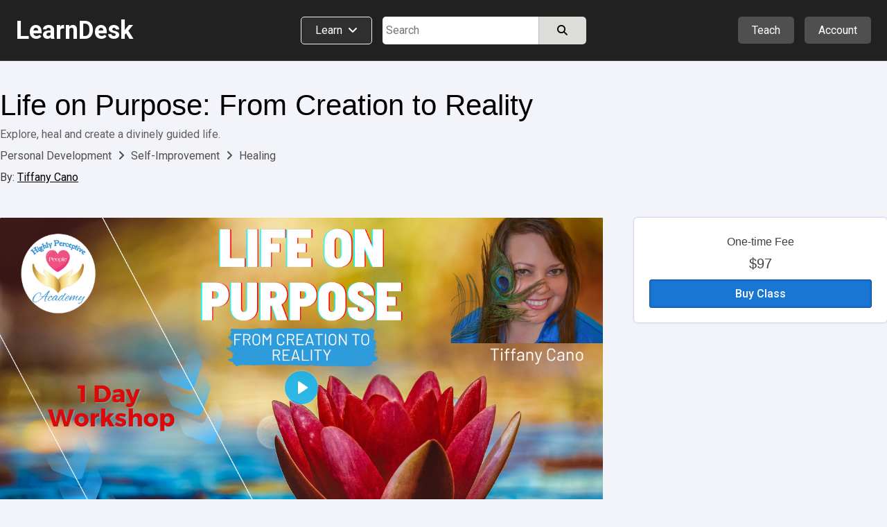

--- FILE ---
content_type: text/html; charset=utf-8
request_url: https://www.learndesk.us/class/4689940094910464/track_view
body_size: -142
content:
{"errorCode": 0, "errorMessage": null, "results": {}}